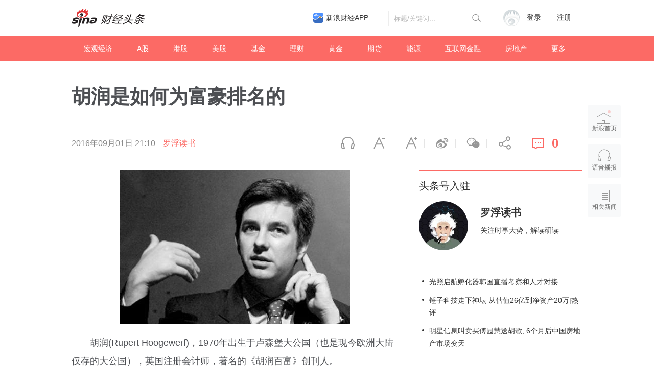

--- FILE ---
content_type: text/html; charset=UTF-8
request_url: https://cj.sina.com.cn/articles/view/2144855401/7fd7e569044004684?finpagefr=p_104_a
body_size: 41145
content:

<!DOCTYPE html>
<html>
<head>
    <meta charset="utf-8" />
    <title>胡润是如何为富豪排名的__财经头条__新浪财经</title>
    <meta name="author" content="新浪财经">
    <link rel="mask-icon" sizes="any" href="//www.sina.com.cn/favicon.svg" color="red">
    <meta http-equiv="X-UA-Compatible" content="IE=edge" />
    <meta content="always" name="referrer">
    <meta name="description" content="胡润(Rupert Hoogewerf)，1970年出生于卢森堡大公国（也是现今欧洲大陆仅存的大公国），英国注册会计师，著名的《胡润百富》创..." />
    <meta name="keywords" content="财经头条,财经新闻,投资价值" />
    <meta name="tags" content="" />
    <meta property="og:type" content="news" />
    <meta property="og:title" content="胡润是如何为富豪排名的" />
    <meta property="og:description" content="胡润(Rupert Hoogewerf)，1970年出生于卢森堡大公国（也是现今欧洲大陆仅存的大公国），英国注册会计师，著名的《胡润百富》创..." />
    <meta property="og:url" content="http%3A%2F%2Fcj.sina.com.cn%2Farticles%2Fview%2F2144855401%2F7fd7e569044004684%3Ffinpagefr%3Dp_104_a" />
    <meta property="og:image" content="" />
    <meta name="weibo: article:create_at" content="2016-09-01 21:10:59" />
    <!--news_web_article_v2014_meta -->
    <meta name="stencil" content="PGLS000526" />
    <meta name="publishid" content="fxsqxxu4646541" />
    <meta name="comment" content="cj:comos-fxsqxxu4646541" />
    <meta name="sudameta" content="comment_channel:cj;comment_id:comos-fxsqxxu4646541" />
    <meta name="mediaid" content="财经头条">
    <meta name="sudameta" content="sinaog:0" />
    <!-- web_article_v2015_mobile_agent_meta begin-->
    <meta name="mobile-agent" content="format=html5; url=http://cj.sina.cn/articles/view/2144855401/7fd7e569044004684?finpagefr=p_104_a">
    <meta name="mobile-agent" content="format=xhtml; url=http://cj.sina.cn/articles/view/2144855401/7fd7e569044004684?finpagefr=p_104_a">
    <meta name="mobile-agent" content="format=wml; url=http://cj.sina.cn/articles/view/2144855401/7fd7e569044004684?finpagefr=p_104_a">
    <!-- web_article_v2015_mobile_agent_meta end -->
        <meta name=jspreload content="jspreload">
    <meta property="article:published_time" content="" />
    <meta property="article:author" content="财经头条" />
    <!-- 登录 css -->
    <link rel="stylesheet" type="text/css" href="//i.sso.sina.com.cn/css/userpanel/v1/top_account_v2.css">
    <!-- 天乙feed样式 start-->
    <link rel="stylesheet" href="//news.sina.com.cn/css/pctianyi/tianyi.css">
    <link rel="stylesheet" href="//n.sinaimg.cn/finance/pctianyi_wdg/apps/ent-feed/css/feed-app.css">
    <!-- 天乙feed样式 end -->
    <!--评论组件样式-->
    <link rel="stylesheet" type="text/css" href="//n2.sinaimg.cn/finance/sina_comment_2017/build/sina-comment-min.css">
    <!-- 微博组件样式 -->
    <link rel="stylesheet" href="//finance.sina.com.cn/other/src/sinapagewidgets/SinaPageWeibo2017.css">
    <link rel="stylesheet" href="//n.sinaimg.cn/finance/pc/cj/kandian/css/article.app.part.css?v=11.45">
    <script src="//news.sina.com.cn/268/2015/0112/jquery.newest.js" charset="utf-8"></script>
    <script type="text/javascript">
        var author_uid = 2144855401;
        var article_id = "7fd7e569044004684";
        var baseUrl = "//cj.sina.com.cn/k/api";
        var baseHost = "cj.sina.com.cn";
        var pageUrl = "http://cj.sina.cn/articles/view/2144855401/7fd7e569044004684";
    </script>

</head>

<body>
<!-- sina_text_page_info js配置 start 正文页全局参数-->
<script type="text/javascript">
    //设定为提前一屏触发
    window.onload = function() {
        SinaPage.config.triggerDistance = 500;

    }

    var SINA_TEXT_PAGE_INFO = {
        entry: 'account',
        channel: 'mp',
        newsid: '2144855401-7fd7e569044004684',
        encoding: 'utf-8',

        // 是否隐藏评论入口
        hideComment: false,
        // 是否隐藏评论列表(0,1)
        hideCommentList: 0,
        // 微博分享后面的@用户uid
        uid: '5902314049',
        // 文章docid，用来检测是否已收藏
        docID: 'http://doc.sina.cn/?id=comos:fyqptqv7004083',
        //财经
        pagepubtime: '2016-05-30',
        difDay: 180,
        ADIDs: ["PublicRelation1", "PublicRelation2", "PublicRelation3", "PublicRelation4", "PublicRelation5", "PublicRelation6", "PublicRelation7", "PublicRelation8", "PublicRelation9", "PublicRelation10", "PublicRelation11", "PublicRelation12", "PublicRelation14", "PublicRelation16"],

        // 底部微博推荐，如果没有，不填即可
        weiboGroupID: 35
    };
</script>
<!-- sina_text_page_info js配置 end 正文页全局参数-->
<!-- 调查参数 start-->
<script type="text/javascript">
    window.sina_survey_config = {
        surveyCss: true,               //调查问答样式true, false, http （不使用默认样式配置false或者不传此参数）
        resultCss: true,               //调查结果样式true, false, http （不使用默认样式配置false或者不传此参数）
        source: 'vote',                //通过来源设置图片宽高 sina(手浪), vote(默认)
    }
</script>
<!-- 调查参数 end-->
<!--header start -->
<div class="m-header-part-w">
    <div class="m-header-part clearfix">
        <a class="m-logo" href="//cj.sina.com.cn" title="财经头条" alt="财经头条"></a>
        <!-- 登陆&注册 -->
        <div class="m-login">
            <div id="SI_User" class="TAP14">
                <div class="ac-rgst">
                    <a href="//login.sina.com.cn/signup/signup?entry=news" class="msg-link" target="_blank">注册</a>
                </div>
                <div class="ac-login">
                    <div class="ac-login-cnt">
                        <a href="#" class="">
                        <span class="thumb">
                        <img src="//i.sso.sina.com.cn/images/login/thumb_default.png">
                    </span>
                            <span class="log-links">登录</span>
                        </a>
                    </div>
                </div>
            </div>
        </div>
        <!-- 登陆&注册 end-->
        <!-- search start-->
        <div class="m-search">
            <form class="m-search-clomn" action="//cj.sina.com.cn/article/search" method="post">
                <select size="1" name="type" id="searchType">
                    <option value="news">新闻</option>
                    <option value="author">头条号</option>
                </select>
                <div class="search-trigger">
                    <input type="text" name="keywords" value="" class="search-ipt" placeholder="标题/关键词...">
                    <input type="submit" class="btn-search">
                </div>
            </form>
        </div>
        <!-- search end-->
        <a class="hdlink3" href="https://finance.sina.com.cn/mobile/comfinanceweb.shtml" suda-uatrack="key=index_finapp&amp;value=up" data-sudaclick="sf_cjapp_nav_p" target="_blank">新浪财经APP</a>
    </div>
</div>
<!--header end -->

<!--nav start -->
<div class="m-nav-part-w">
    <div class="m-nav-part">
        <ul>
                        <li class="m-nav-box  "><a class="u-nav-item" href="//cj.sina.com.cn/k/article/column_article/2">宏观经济</a></li>
                        <li class="m-nav-box  "><a class="u-nav-item" href="//cj.sina.com.cn/k/article/column_article/3">A股</a></li>
                        <li class="m-nav-box  "><a class="u-nav-item" href="//cj.sina.com.cn/k/article/column_article/4">港股</a></li>
                        <li class="m-nav-box  "><a class="u-nav-item" href="//cj.sina.com.cn/k/article/column_article/5">美股</a></li>
                        <li class="m-nav-box  "><a class="u-nav-item" href="//cj.sina.com.cn/k/article/column_article/6">基金</a></li>
                        <li class="m-nav-box  "><a class="u-nav-item" href="//cj.sina.com.cn/k/article/column_article/11">理财</a></li>
                        <li class="m-nav-box  "><a class="u-nav-item" href="//cj.sina.com.cn/k/article/column_article/9">黄金</a></li>
                        <li class="m-nav-box  "><a class="u-nav-item" href="//cj.sina.com.cn/k/article/column_article/7">期货</a></li>
                        <li class="m-nav-box  "><a class="u-nav-item" href="//cj.sina.com.cn/k/article/column_article/12">能源</a></li>
                        <li class="m-nav-box  "><a class="u-nav-item" href="//cj.sina.com.cn/k/article/column_article/13">互联网金融</a></li>
                        <li class="m-nav-box  "><a class="u-nav-item" href="//cj.sina.com.cn/k/article/column_article/14">房地产</a></li>
                        <li class="m-nav-box m-nav-others-item">
                <a class="u-nav-item" href="javascript:;">更多</a>
                <div id="more_nav" class="m-nav-others">
                                        <div class="m-nav-others-row">
                                                <a href="//cj.sina.com.cn/k/article/column_article/8">外汇</a>
                                                <a href="//cj.sina.com.cn/k/article/column_article/15">管理</a>
                                                <a href="//cj.sina.com.cn/k/article/column_article/16">消费</a>
                                                <a href="//cj.sina.com.cn/k/article/column_article/18">科技</a>
                                                <a href="//cj.sina.com.cn/k/article/column_article/19">互联网</a>
                                                <a href="//cj.sina.com.cn/k/article/column_article/21">手机</a>
                                            </div>
                                        <div class="m-nav-others-row">
                                                <a href="//cj.sina.com.cn/k/article/column_article/27">保险</a>
                                                <a href="//cj.sina.com.cn/k/article/column_article/22">数码</a>
                                                <a href="//cj.sina.com.cn/k/article/column_article/23">科普</a>
                                                <a href="//cj.sina.com.cn/k/article/column_article/24">创业</a>
                                                <a href="//cj.sina.com.cn/k/article/column_article/10">银行</a>
                                                <a href="//cj.sina.com.cn/k/article/column_article/26">新三板</a>
                                                <a href="//cj.sina.com.cn/k/article/column_article/29">其他</a>
                                            </div>
                    
                </div>
            </li>
        </ul>
    </div>
</div>
<!--nav end -->
<!-- main start-->
<div class="main-content w1240">
    <h1 class="main-title">胡润是如何为富豪排名的</h1>
    <div class="top-bar-wrap" id="top_bar_wrap">
        <div class="top-bar ani" id="top_bar">
            <div class="top-bar-inner clearfix">
                <div class="second-title">胡润是如何为富豪排名的</div>
                <div class="date-source" data-sudaclick="content_media_p">
                                        <span class="date">2016年09月01日 21:10</span>
                                                                                        <a class="source ent-source" href="//cj.sina.com.cn/k/article/author_article/2144855401">罗浮读书</a>
                                                            </div>
                <div class="page-tools" data-sudaclick="blk_share">
                    <span class="tool-icon tool-audio first"><a ani-click='scaleDes' ani-hover='bounceFromTop' node-type='audio-pop' href="javascript:;" title="语音播报">语音播报</a></span>
                    <span class="tool-icon tool-des-fs"><a ani-click='scaleDes' ani-hover='bounceFromTop' node-type='decrease-fs' href="javascript:;" title="缩小字体" data-sudaclick="content_smallerfont_i">缩小字体</a></span>
                    <span class="tool-icon tool-ins-fs"><a ani-click="scaleIns" ani-hover="bounceFromTop" node-type="increase-fs" href="javascript:;" title="放大字体" data-sudaclick="content_biggerfont_i">放大字体</a></span>
                    <span class="tool-icon tool-wb"><a ani-hover='bounceFromTop' node-type='share-wb' href="javascript:;" data-share='weibo' title="分享到微博" data-sudaclick="content_weiboshare_i">微博</a></span>
                    <span class="tool-icon tool-wx"><a ani-hover='bounceFromTop' node-type='share-wx' href="javascript:;" data-share='weixin' title="分享到微信" data-sudaclick="content_wechatshare_i">微信</a></span>
                    <span class="tool-icon tool-share"><a ani-hover='bounceFromTop' node-type='share-more' data-action="dropdown" data-target='share_more' href="javascript:;" title="更多分享" data-sudaclick="content_moreshare_i">分享</a></span>
                    <span class="tool-icon tool-cmt"><a ani-hover='bounceFromTop' node-type='comment' href="javascript:;"><span class="num" node-type="comment-num" data-sudaclick="content_commentbutton_i">0</span></a>
                        </span>
                    <div class='share-more-list' style='display:none;' id='share_more'>
                        <span class='tool-icon tool-share-qq'><a href="javascript:;" data-share='qq' title="分享到QQ" data-sudaclick="share_qq">腾讯QQ</a></span>
                        <span class='tool-icon tool-share-qqzone'><a href="javascript:;" data-share='qzone' title="分享到QQ空间" data-sudaclick="share_qzone">QQ空间</a></span>
                    </div>
                </div>
            </div>
        </div>
    </div>
    <!-- content start-->
    <div class="article-content clearfix" id="article_content">
        <div class="article-content-left">
            <div class="article" id="artibody">
                <!-- 微博组件start -->
                <div class="weibo-2017" style="display: none">
                </div>
                <!-- 微博组件end -->
                <!-- 原始正文 -->
                <p><img class="article-img" src="//k.sinaimg.cn/n/sinacn/w450h303/20171222/d773-fypvuqe9107661.jpg/w700d1q75cms.jpg"></p><p><font>胡润(Rupert Hoogewerf)，1970年出生于卢森堡大公国（也是现今欧洲大陆仅存的大公国），英国注册会计师，著名的《胡润百富》创刊人。</font></p><p><font>1993年毕业于英国杜伦大学(Durham University)，曾留学中国人民大学学习汉语，留学日本学习日语，通晓德语、法语、卢森堡语、葡萄牙语等七种语言。在会计师行业拥有七年安达信伦敦和上海的工作经验。</font></p><p><font>1999年推出中国第一份财富排行榜“百富榜”。——来自百度百科</font></p><p><img class="article-img" src="//k.sinaimg.cn/n/sinacn/w578h384/20171222/801a-fypvuqe9107720.jpg/w700d1q75cms.jpg"></p><p><font>胡润是一个英国人。很多年前，不远万里来到中国，干一件很不靠谱的事儿，就是帮中国的富豪们数钱数。他搞了一个胡润百富榜。我记得我第一次见到他，大概是十五六年前，在上海的波特曼酒店。他见我第一面就问我说，你知道某某某、某某某吗？他们有多少钱呢？我当时有个朋友，是中国企业家的总编辑，叫牛文文，现在在做黑马营。文文有一次给我打电话，他说，你知道胡润吗，他这个人，老是打电话问我，某个企业家有多少钱,某个老板多少钱，然后他把我告诉的他的数据就公布掉了。这个事情好像不太靠谱。因为大家想，在十几二十年前的时候，很多企业还没有上市，所以他有多少钱，他怎么肯告诉你呢？你怎么知道呢？所以大家都觉得胡润这好像在玩一个游戏，干一件特别不靠谱的事儿。</font></p><p><font>但是大家想一下，一个人，他持之以恒的，日以继夜的，一年，两年，三年，十年，二十年的，干一件不靠谱的事，他真的还能把这件事情办的靠谱来。因为全中国没有人干这件事，只有胡润不断的在问，你有多少钱？你有多少钱？问着问着，十几二十年下来，他逐渐地形成了自己的数据库。所以在今天全中国，你们说哪个企业家有多少钱，哪个家族有多少钱，最准确的那个人还真是胡润。</font></p><p><font>时间是把杀猪刀，但时间有的时候又真的是一个度量衡，它能够让人的价值，你的工作，真正的通过时间被兑现出来。所以马克思讲过句话说，所有的价值都可以被兑换为时间。</font></p><p><font>我问胡润，那有没有人死活要上榜的呢？也有。胡润说有人死活不要上榜，但也有人通过各种各样的关系，跟胡润说，我在厦门有28个亿，我在你的排行榜中能排多少呢？这些人为什么要上榜呢？很简单，他拿了胡润百富榜的排行榜，跑到当地银行贷款。所以胡润挺得意的，有人拿我的榜单，在银行居然还能够贷出钱来。那我跟他说这意味着什么呢？他说这意味着一句中国的古话“林子大了，什么鸟都有”。</font></p><p><font>他这个榜单搞了十几年，一开始被叫做杀猪榜。因为很多人就因为上了这个榜单，一夜之间全国闻名。第二天，当地的税务局就来查税，很多人就被查出来偷税漏税，违法经营。</font></p><p><font>有一年，他的榜单的前十位，首富，次富，三富。第二年，次富，三富相继出事。首富后来也被关到监狱去了，叫做黄光裕。</font></p><p><font>有一年，胡润实在是气不过了，就说，那我就索性搞一个杀猪榜。12月份的时候，他真的推出了一个杀猪榜。就全中国现在杀猪最多的人是谁呢？他算了一下，第一名，新希望的刘永好，一年要杀三千多万头猪；第二名，江苏的雨润，一年要杀两千多万头猪。你看这个英国人，看上去很严谨的，还挺会搞笑和自黑的。</font></p><p><font>将近二十年下来，今天的胡润，他的普通话比当年第一次见我的时候要好很多了，居然还会讲冷笑话了。有一次我们在上海喝茶，喝完以后，大家争着要去买单。然后我就跟他说，你别跟我抢，我是本国人。胡润说，你可别跟我抢，我是本地人。他在上海已经住了将近二十年。</font></p><p><font>不久前我们在北京见面，我问他，2016年，你的富豪榜有什么新闻没有？他说有两个新闻。</font></p><p><font>第一：2016年中国10亿美金以上的富豪数量，历史上第一次超过了美国人，所以今天中国是富豪最多的一个国家。</font></p><p><font>第二：北京10亿美金以上的富豪，他算了一下，有100个人，纽约有93个人，所以他说北京的富豪数量也超过了纽约。</font></p><p><b><font>这就是胡润，一个把数钱当成了正经事业的英国中国通。</font></b></p></p></p>
            </div>
            <div id="article_kandian" class="article-kandian"></div>
            <div id="article-bottom">
                <!-- 评论 start -->
                <div class="blk-comment" id="bottom_sina_comment"></div>
                <!-- 评论 end -->
                                <!-- 相关新闻/相关微博 start -->
                <div class='blk-related clearfix' id='tab_related'>
                    <div class='tab-related-wrap'>
                        <div class='tab-related' id='tab_related_btn'>
                            <a href="javascript:;" id='tab01_btn01' class='cur' data-sudaclick="relativenews_tab_i">相关新闻</a>
                            <a class="tab_related_app_imglink" data-sudaclick="23_cjapp_xgxxbelow_p" href="//finance.sina.com.cn/mobile/comfinanceweb.shtml" target="_blank"></a>
                        </div>
                    </div>
                    <div class='tab-cont-related' data-sudaclick="relativenews_feed_p">
                        <div id='tab01_cont01'>
                            <!-- 天乙feed 容器 start -->
                            <div id="tycard_list">
                                <div class="cardlist-a__tip" node-type="tip" style="display:none;"></div>
                                <div class="cardlist-a__list" node-type="list"></div>
                                <div class="cardlist-a__loading" node-type="loading">加载中
                                    <s class="icon-loading"></s>
                                </div>
                                <div class="cardlist-a__more" node-type="more" style="display:none;">点击加载更多</div>
                                <div class="cardlist-a__pager" node-type="pager" style="display:none;"></div>
                            </div>
                            <!-- 天乙feed 容器 end -->
                        </div>
                        <div id='tab01_cont02' style='display:none;'>
                            <iframe id='related_wb' frameborder="0" height="500" width="640" marginheight="0" marginwidth="0" scrolling="no" src=""></iframe>
                        </div>
                    </div>
                </div>
                <!-- 相关新闻/相关微博 end -->
                            </div>
        </div>
        <div class="article-content-right">
                        <!-- 作者信息 start-->
            <div class="m-user-info">
                <h2 class="u-article-title1"><a href="//cj.sina.com.cn/index/guide">头条号入驻</a></h2>
                                <div class="user-info clearfix">
                    <div class="user-blk">
                        <a href="//cj.sina.com.cn/k/article/author_article/2144855401"><img style="cursor:pointer" src="//tva4.sinaimg.cn/crop.9.0.493.493.180/7fd7e569jw8f79k733m8pj20e80dpq3b.jpg"></a>
                    </div>
                    <div class="info-blk">
                        <a href="//cj.sina.com.cn/k/article/author_article/2144855401" class="info-t">罗浮读书</a>
                        <span>关注时事大势，解读研读</span>
                    </div>
                </div>
                            </div>
            <!-- 作者信息 end-->
                        <!-- 作者文章 start-->
                        <div class="m-author-article-list">
                <ul>
                                        <li class="m-author-article-list-item">
                        <h2><a href="//cj.sina.com.cn/articles/view/2144855401/7fd7e5690440045yb">光照启航孵化器韩国直播考察和人才对接</a></h2>
                    </li>
                                        <li class="m-author-article-list-item">
                        <h2><a href="//cj.sina.com.cn/articles/view/2144855401/7fd7e569044004662">锤子科技走下神坛 从估值26亿到净资产20万|热评</a></h2>
                    </li>
                                        <li class="m-author-article-list-item">
                        <h2><a href="//cj.sina.com.cn/articles/view/2144855401/7fd7e56904400465d">明星信息叫卖买傅园慧送胡歌; 6个月后中国房地产市场变天</a></h2>
                    </li>
                                    </ul>
            </div>
                        <!-- 作者文章 end-->
            <div class="m-blk6">
                <h2 class="u-article-title1">财经自媒体联盟<a href="https://finance.sina.com.cn/cj/authorlist.shtml?fr=pc_cjarticle" style="display: none;">更多自媒体作者</a></h2>
                <div class="rank-blk-media">
                    <div class="rank-tabs" id="media_tabs">
                        <span id="media_tab0" class="tab_selected"><a href="javascript:;">今日推荐</a></span>
                        <span id="media_tab1"><a href="javascript:;">优秀作者</a></span>
                        <span id="media_tab2"><a href="javascript:;">看点月榜</a></span>
                    </div>
                    <ul id="media_tab_con0" class="m-tody-media" style="display:block;">
                    </ul>
                    <div id="media_tab_con1" class="m-excellence-author" style="display:none;">
                        <div class="slider" id="media_slider">
                        </div>
                        <div id="media_slider_dot" class="hd_slider_dot"></div>
                    </div>
                    <div id="media_tab_con2" class="m-month-rank" style="display:none;">
                        <div class="m-month-rank-title">
                            <span class="u-title1">排行</span>
                            <span class="u-title2">看点昵称</span>
                            <span class="u-title3">看点指数</span>
                        </div>
                        <ul id="m_month_rank" class="m-month-rank-con">
                        </ul>
                    </div>
                </div>
            </div>

            <!-- 热文排行 start-->
            <div class="rank-blk" style="display: none">
                <h2 class="u-article-title1">热文排行榜</h2>
                <div class="rank-tabs  clearfix" id="rank_tabs">
                    <a id="tab0" class="tab-active" href="javascript:;">日榜</a>
                    <a id="tab1" href="javascript:;">周榜</a>
                    <a id="tab2" href="javascript:;">月榜</a>
                </div>
                <ul id="tab_con0" style="display:block;">
                    <li>
                        <a href="//cj.sina.cn/article/detail/2381596945/170591?column=china&amp;ch=9" target="_blank">
                            <span class="win">01</span> 任志强：房地产不管怎么调也不能让它掉下去，因为…
                        </a>
                    </li>
                    <li>
                        <a href="//cj.sina.cn/article/detail/1667856794/170649?column=china&amp;ch=9" target="_blank">
                            <span class="win">02</span> 台胞感叹两岸差距：大陆吃饭掏手机，台湾却掏信用卡
                        </a>
                    </li>
                    <li>
                        <a href="//cj.sina.cn/article/detail/1790671321/170546?column=china&amp;ch=9" target="_blank">
                            <span class="win">03</span> 王健林的妻子，背景才是真的深……
                        </a>
                    </li>
                    <li>
                        <a href="//cj.sina.cn/article/detail/5904298558/170780?column=china&amp;ch=9" target="_blank">
                            <span>04</span> 年产6亿头猪为何一头也进不了香港？互害社会怪谁？
                        </a>
                    </li>
                    <li>
                        <a href="//cj.sina.cn/article/detail/6065395581/170840?column=licai&amp;ch=9" target="_blank">
                            <span>05</span> 刚刚，美国两房又崩盘了，中国投资了数千亿美元啊！
                        </a>
                    </li>
                    <li>
                        <a href="//cj.sina.cn/article/detail/6002223834/170503?column=china&amp;ch=9" target="_blank">
                            <span>06</span> 你们这样说杨振宁，问过邓稼先吗？
                        </a>
                    </li>
                    <li>
                        <a href="//cj.sina.cn/article/detail/1790671321/170554?column=china&amp;ch=9" target="_blank">
                            <span>07</span> 深扒隐形富豪：马云王健林算什么？他才是真首富！
                        </a>
                    </li>
                    <li>
                        <a href="//cj.sina.cn/article/detail/1667856794/170924?column=china&amp;ch=9" target="_blank">
                            <span>08</span> 香港前特首的七大罪状，看到第六条我笑了
                        </a>
                    </li>
                    <li>
                        <a href="//cj.sina.cn/article/detail/5904298558/171026?column=china&amp;ch=9" target="_blank">
                            <span>09</span> 蒙古不知羞耻又来讨钱，但这次中国的手段妙到毫巅！
                        </a>
                    </li>
                    <li>
                        <a href="//cj.sina.cn/article/detail/5904298558/170471?column=china&amp;ch=9" target="_blank">
                            <span>10</span> 欧洲大变局！这个比肩特朗普的女人或让欧盟走向末日
                        </a>
                    </li>
                </ul>
                <ul id="tab_con1" style="display:none;">
                    <li>
                        <a href="//cj.sina.cn/article/detail/2949462582/168447?column=china&amp;ch=9" target="_blank">
                                <span class="win">01</span> 背负高房贷，中年失业，一个深圳男子的财务悲剧
                            </a>
                        </li>
                        <li>
                            <a href="//cj.sina.cn/article/detail/1790671321/168512?column=china&amp;ch=9" target="_blank">
                                <span class="win">02</span> 45万亿来了！中国经济和房市、股市将迎来大变化？
                            </a>
                        </li>
                        <li>
                            <a href="//cj.sina.cn/article/detail/5235388608/167526?column=china&amp;ch=9" target="_blank">
                                <span class="win">03</span> 高铁票价涨70%！终于找到真实原因
                            </a>
                        </li>
                        <li>
                            <a href="//cj.sina.cn/article/detail/5904298558/167646?column=china&amp;ch=9" target="_blank">
                                <span>04</span> 在美国，我感受到“越南制造”在取代“中国制造”
                            </a>
                        </li>
                        <li>
                            <a href="//cj.sina.cn/article/detail/1638782947/167612?column=china&amp;ch=9" target="_blank">
                                <span>05</span> 能拿下万科，为何完败格力？姚振华的吃相与吃向！
                            </a>
                        </li>
                        <li>
                            <a href="//cj.sina.cn/article/detail/2693883292/167655?column=china&amp;ch=9" target="_blank">
                                <span>06</span> 三星“宫心计”：儿子检举父亲，父母逼死女儿
                            </a>
                        </li>
                        <li>
                            <a href="//cj.sina.cn/article/detail/5904298558/168035?column=china&amp;ch=9" target="_blank">
                                <span>07</span> 新加坡贼心不死，对中国又出一毒计，北京不忍了！
                            </a>
                        </li>
                        <li>
                            <a href="//cj.sina.cn/article/detail/1169861544/168083?column=china&amp;ch=9" target="_blank">
                                <span>08</span> 2017年、45万亿，这是让货币毁灭的节奏么？
                            </a>
                        </li>
                        <li>
                            <a href="//cj.sina.cn/article/detail/1790671321/168522?column=china&amp;ch=9" target="_blank">
                                <span>09</span> 杀死金正男的究竟是何方神圣？揭秘惊人美女特工组织
                            </a>
                        </li>
                        <li>
                            <a href="//cj.sina.cn/article/detail/1010236564/167639?column=china&amp;ch=9" target="_blank">
                                <span>10</span> 楼市重磅：日本式泡沫即将袭击中国内地房地产市场？
                            </a>
                        </li>
                    </ul>
                    <ul id="tab_con2" style="display:none;">
                        <li>
                            <a href="//cj.sina.cn/article/detail/2949462582/168447?column=china&amp;ch=9" target="_blank">
                                <span class="win">01</span> 背负高房贷，中年失业，一个深圳男子的财务悲剧
                            </a>
                        </li>
                        <li>
                            <a href="//cj.sina.cn/article/detail/2268916473/156115?column=manage&amp;ch=9" target="_blank">
                                <span class="win">02</span> 在五环六环之间，有最真实的北京
                            </a>
                        </li>
                        <li>
                            <a href="//cj.sina.cn/article/detail/1667856794/162618?column=china&amp;ch=9" target="_blank">
                                <span class="win">03</span> 谁是中国经济的元凶：它曾让日本30年没翻身！
                            </a>
                        </li>
                        <li>
                            <a href="//cj.sina.cn/article/detail/1688779253/162417?column=internet&amp;ch=5" target="_blank">
                                <span>04</span> 奶茶妹妹4万元裙子抢镜京东年会：富人世界屌丝不懂
                            </a>
                        </li>
                        <li>
                            <a href="//cj.sina.cn/article/detail/1790671321/168512?column=china&amp;ch=9" target="_blank">
                                <span>05</span> 45万亿来了！中国经济和房市、股市将迎来大变化？
                            </a>
                        </li>
                        <li>
                            <a href="//cj.sina.cn/article/detail/2151768482/159597?column=china&amp;ch=9" target="_blank">
                                <span>06</span> 大势 | 未来5年，它将成为全国第一大城市
                            </a>
                        </li>
                        <li>
                            <a href="//cj.sina.cn/article/detail/1667856794/162316?column=china&amp;ch=9" target="_blank">
                                <span>07</span> 看你还敢不敢继续炒房！三年之后房子你还能卖给谁？
                            </a>
                        </li>
                        <li>
                            <a href="//cj.sina.cn/article/detail/1649173367/162585?column=china&amp;ch=9" target="_blank">
                                <span>08</span> 因为一纸公文300万人面临失业 为什么大家还拍手叫好
                            </a>
                        </li>
                        <li>
                            <a href="//cj.sina.cn/article/detail/5904298558/161644?column=china&amp;ch=9" target="_blank">
                                <span>09</span> 反转！日本拿下印尼74亿美元铁路合同，发现亏大了
                            </a>
                        </li>
                        <li>
                            <a href="//cj.sina.cn/article/detail/6044229343/162262?column=china&amp;ch=9" target="_blank">
                                <span>10</span> 56岁创业，年利是华为1.5倍，他是让对手发抖的人！
                        </a>
                    </li>
                </ul>
            </div>
            <!-- 热文排行 end-->
            <div class="m-article-information">
                <!-- 二维码 start-->
                <div class="m-erweima-blk">
                    <img class="u-erweima-pic" src="//n.sinaimg.cn/finance/pc/cj/kandian/img/article_pic05.png">
                </div>
                <!-- 二维码 end-->
                <p class="u-article-information-des1"><a href="//news.sina.com.cn/feedback/post.html" target="_blank">新浪财经头条意见反馈留言板</a></p>
                <p class="u-article-information-des2">4001102288 欢迎批评指正</p>
                <div class="m-article-footer">
                    <a href="//cj.sina.com.cn/intro/about" target="_blank">关于头条</a>
                    <span class="xb-blank">|</span>
                    <a href="//cj.sina.com.cn/intro/attend" target="_blank">如何入驻</a>
                    <span class="xb-blank">|</span>
                    <a href="//cj.sina.com.cn/intro/article" target="_blank">发稿平台</a>
                    <span class="xb-blank">|</span>
                    <a href="//cj.sina.com.cn/intro/award" target="_blank">奖励机制</a>
                    <a href="//corp.sina.com.cn/chn/copyright.html" target="_blank">版权声明</a>
                    <span class="xb-blank">|</span>
                    <a href="//cj.sina.com.cn/notice/detail/63" target="_blank">用户协议</a>
                    <span class="xb-blank">|</span>
                    <a href="//cj.sina.com.cn/intro/about" target="_blank">帮助中心</a>
                </div>
                <div class="m-article-copyright">
                    Copyright © 1996-2019 SINA Corporation
                    <br> All Rights Reserved 新浪公司 版权所有
                </div>
            </div>
        </div>
    </div>
    <!-- content end -->
    <!-- 正文页浮层 start -->
    <div class="page-right-bar">
        <a href="//www.sina.com.cn" target="_blank" class='right-bar-btn btn-home' data-sudaclick="float_home_p"><i class="ani pulse infinite"></i>新浪首页</a>
        <a href="javascript:;" node-type="audio-pop" node-pop="right" class='right-bar-btn btn-audio' data-sudaclick="content_voicebroadcast_i">语音播报</a>
        <a href="javascript:;" node-type="toRelated" class='right-bar-btn btn-related' data-sudaclick="float_relativenews_i">相关新闻</a>
        <a href="javascript:;" node-type="toTop" class='right-bar-btn btn-toTop fadeOut' data-sudaclick="float_top_i">返回顶部</a>
    </div>
</div>

<!-- main end-->

<script src="//tech.sina.com.cn/js/717/20140827/index2014/top.js"></script>
<script charset="utf-8" src="//news.sina.com.cn/sso/user_panel_new_version.js"></script>
<script src="//finance.sina.com.cn/other/src/article-widgets.min.js"></script>
<!-- <script src="//www.sinaimg.cn/cj/toutiao/lib/doT.min.js"></script> -->
<script src="//n.sinaimg.cn/finance/pc/cj/kandian/js/dot-article.js"></script>
<script src="//n.sinaimg.cn/finance/pc/cj/kandian/js/article.util.part.js?v=11.81"></script>
<script src="//n.sinaimg.cn/finance/pc/cj/kandian/js/article.app.part2.js?v=11.81"></script>
<script>
    // window.onload = function() {
    SinaPage.loadWidget({

        require: [{
            url: "//n.sinaimg.cn/finance/fe/doT.min.js"
        }, {
            url: '//finance.sina.com.cn/other/src/sinapagewidgets/SinaPageWeibo2017.js' //线上
        }],
        onAfterLoad: function() {
            /*
            * <option value='4193285070950682'>单图</options>
             <option value='4194261362452237'>4图</options>
             <option value='4194256719651594'>8图</options>
             <option value='4194227052961038'>3图</options>
             <option value='4193283107933085'>9图</options>
             <option value='4193350804480471'>视频</options>
             <option value='4193343254163884'>话题+表情</options>
             <option value='4193341300317302'>转发视频+表情</options>
             <option value='4193353220685621'>@+转发文字</options>
             <option value='4193351189747216'>@+转发单图</options>
             <option value='4193338351334567'>展开全文+单图</options>
             <option value='4193305527462037'>长文链接</options>
            * */
            //var testArr = ['4153017823302437', '4194261362452237', '4194256719651594', '4194227052961038', '4193283107933085', '4193350804480471', '4193343254163884', '4196472108499183', '4193341300317302', '4193353220685621', '4193351189747216', '4193338351334567', '4193305527462037', '4199699428230761', '4165959793186928'];
            var testArr = [];
            for (var i = 0; i < testArr.length; i++) {
                $('.weibo-2017').append('<div class="wb-feed" id="wb' + i + '"></div>');
                new SinaPageWeibo.WeiboCard({
                    cssLink: '//finance.sina.com.cn/other/src/sinapagewidgets/SinaPageWeibo2017.css', //线上
                    wrap: "wb" + i,
                    viewPic: true,
                    id: testArr[i] //单图
                });
            }
        }
    });
    // }
</script>
<script type="text/javascript" src="//www.sinaimg.cn/unipro/pub/suda_m_v629.js"></script>
<script type="text/javascript">suds_init(4037,100.0000,1015,2);</script>
<!-- sinaads_ck.js -->
<!-- SUDA_CODE_START DAGGER --> 
<script type="text/javascript" src="//www.sinaimg.cn/unipro/pub/suda_s_v851c.js"></script>
<noScript> 
<div style='position:absolute;top:0;left:0;width:0;height:0;visibility:hidden'><img width=0 height=0 src='//beacon.sina.com.cn/a.gif?noScript' border='0' alt='' /></div> 
</noScript> 
<!-- SUDA_CODE_END DAGGER -->
</body>
</html>


--- FILE ---
content_type: application/javascript; charset=UTF-8
request_url: https://cj.sina.cn/k/api/article/goods?callback=jQuery111201221940981030587_1768910720551&url=http%3A%2F%2Fcj.sina.cn%2Farticles%2Fview%2F2144855401%2F7fd7e569044004684&_=1768910720552
body_size: -249
content:
try{jQuery111201221940981030587_1768910720551({"result":{"status":{"code":11,"msg":"no   goods"},"timestamp":"Tue Jan 20 20:05:29 +0800 2026","data":[]}});}catch(e){};